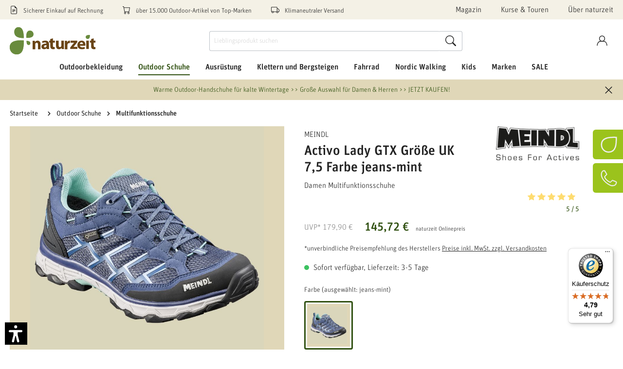

--- FILE ---
content_type: application/javascript
request_url: https://cdn.adsdefender.com/ot?v=69396126&of=c&cid=6300&bd3p=1&bdits=1768705512&bdch=UTF-8&bdbL=en-us%40posix&bdcE=true&bdhe=720&bdwi=1280&bdft=b%2Cc&bdlo=https%3A%2F%2Fwww.naturzeit.com%2Fmeindl-activo-lady-gtx-groesse-uk-7-5-farbe-jeans-mint%2F1085016&bdsr=&bdti=Meindl%20-%20Activo%20Lady%20GTX-Damen%20Multifunktionsschuhe-%20naturzeit&bdhl=2&bdtt=8tp&bdto=7uv&bdtr=2bc&opnav_webdriver=1&vcks=56155262242dd71af6900cd0d89ce2c4
body_size: 79
content:
(function(){try{window.hc_tm.push.apply(window.hc_tm,[{"e":"msg","p":{"m":"_RS"}},{"e":"rid","p":"OKlBuKE29noAA-0X"},{"e":"str","p":{"d":{"v6300":{"x":1768705813,"v":"A2lsTekAAAAA~OKlBuKE29noAA-0X"}},"t":"b,c"}},{"e":"msg","p":{"d":0,"m":"_TC"}}]);}catch(e){}})();

--- FILE ---
content_type: image/svg+xml
request_url: https://www.naturzeit.com/media/49/b6/60/1688479000/Fuer_Frauen.svg
body_size: 687
content:
<?xml version="1.0" encoding="utf-8"?>
<!-- Generator: Adobe Illustrator 27.7.0, SVG Export Plug-In . SVG Version: 6.00 Build 0)  -->
<svg version="1.1" id="Ebene_1" xmlns="http://www.w3.org/2000/svg" xmlns:xlink="http://www.w3.org/1999/xlink" x="0px" y="0px"
	 viewBox="0 0 290 290" style="enable-background:new 0 0 290 290;" xml:space="preserve">
<style type="text/css">
	.st0{fill:#9AC31C;}
	.st1{fill:none;stroke:#9AC31C;stroke-width:10;stroke-linejoin:round;}
	.st2{enable-background:new    ;}
	.st3{fill:#FFFFFF;}
</style>
<g>
	<path class="st0" d="M15,5h260c5.5,0,10,4.5,10,10v260c0,5.5-4.5,10-10,10H15c-5.5,0-10-4.5-10-10V15C5,9.5,9.5,5,15,5z"/>
	<path class="st1" d="M15,5h260c5.5,0,10,4.5,10,10v260c0,5.5-4.5,10-10,10H15c-5.5,0-10-4.5-10-10V15C5,9.5,9.5,5,15,5z"/>
</g>
<g class="st2">
	<path class="st3" d="M114.6,100.5h18.3v6.4h-10.8v7.2h8.5v6.2h-8.5v15h-7.5V100.5z"/>
	<path class="st3" d="M137.3,128.5v-18.8h7.1v17.5c0,2.5,1,3,2.5,3c1.5,0,2.5-0.6,3.7-1.5v-19h7v25.6h-5.8l-0.6-2.5
		c-1.9,1.9-3.4,3.2-6.8,3.2C140.3,135.9,137.3,133.6,137.3,128.5z M138.5,103.2c0-2.2,1.7-3.9,3.7-3.9c2.1,0,3.9,1.7,3.9,3.9
		c0,2.1-1.8,3.8-3.8,3.8C140.3,107,138.5,105.3,138.5,103.2z M148.9,103.2c0-2.2,1.7-3.9,3.7-3.9c2.1,0,3.9,1.7,3.9,3.9
		c0,2.1-1.8,3.8-3.8,3.8S148.9,105.3,148.9,103.2z"/>
	<path class="st3" d="M163.6,109.7h5.8l0.7,2.9c1.5-2.2,3.7-3.4,6.2-3.4c0.8,0,1.5,0.2,2,0.2l-1.2,7.1c-0.7-0.4-1.5-0.7-2.5-0.7
		c-1.7,0-2.6,0.4-3.7,1.2v18.2h-7.1V109.7z"/>
</g>
<g class="st2">
	<path class="st3" d="M77.3,156.5h18.3v6.4H84.8v7.2h8.5v6.2h-8.5v15h-7.5V156.5z"/>
</g>
<g class="st2">
	<path class="st3" d="M99.4,165.7h5.8l0.6,2.9c1.6-2.2,3.7-3.4,6.2-3.4c0.8,0,1.6,0.2,2,0.2l-1.3,7.1c-0.6-0.4-1.5-0.7-2.5-0.7
		c-1.7,0-2.6,0.4-3.7,1.2v18.2h-7.1V165.7z"/>
	<path class="st3" d="M116.3,183.7c0-6,3.5-8.4,11.1-8.4h1.5v-0.9c0-2.6-0.4-3.7-2.9-3.7c-2.5,0-4.7,1-6.7,2.2l-2.6-4.8
		c2.8-1.9,5.9-3.1,9.9-3.1c6.4,0,9.2,2.2,9.2,8.2v18h-5.6l-0.7-2c-1.3,1.5-3.2,2.7-5.9,2.7C118.5,191.9,116.3,188.8,116.3,183.7z
		 M128.9,185.7v-6h-0.4c-4.6,0-5.3,1.2-5.3,3.9c0,2.5,0.7,3.5,2.5,3.5C127.2,187.1,128.1,186.4,128.9,185.7z"/>
	<path class="st3" d="M141.7,184.5v-18.8h7.1v17.5c0,2.5,1,3,2.5,3c1.6,0,2.6-0.6,3.7-1.5v-19h7.1v25.6h-5.8l-0.6-2.5
		c-1.8,1.9-3.4,3.2-6.8,3.2C144.6,191.9,141.7,189.6,141.7,184.5z"/>
	<path class="st3" d="M166.8,178.4c0-9.7,4-13.3,10.7-13.3c7.7,0,10.7,4.2,10.7,13.6v2h-13.8c0.2,4.7,1.5,5.7,4.6,5.7
		c2.4,0,4-1,5.6-2.2l3.1,4.7c-1.9,1.8-4.9,3.1-8.5,3.1C170.6,191.9,166.8,188,166.8,178.4z M174.4,175.9h6.6
		c-0.1-4.1-0.6-5.8-3.3-5.8C175.5,170.2,174.6,171.3,174.4,175.9z"/>
	<path class="st3" d="M193,165.7h5.8l0.6,2.5c1.9-1.8,4-3.1,7.2-3.1c4.4,0,6.7,1.8,6.7,7v19.2h-7.1v-17.6c0-2.5-0.9-3-2.3-3
		c-1.6,0-2.5,0.5-3.7,1.5v19.1H193V165.7z"/>
</g>
</svg>


--- FILE ---
content_type: image/svg+xml
request_url: https://www.naturzeit.com/bundles/econsortheme/assets/images/footer-logo-dhl-green.svg?1763379883
body_size: 1344
content:
<?xml version="1.0" encoding="UTF-8" standalone="no"?>
<!-- Created with Inkscape (http://www.inkscape.org/) -->

<svg
   width="52.170101"
   height="35.111958"
   viewBox="0 0 13.803339 9.2900386"
   version="1.1"
   id="svg1"
   xml:space="preserve"
   inkscape:export-filename="ec-vorkasse.svg"
   inkscape:export-xdpi="96"
   inkscape:export-ydpi="96"
   inkscape:version="1.3 (0e150ed6c4, 2023-07-21)"
   sodipodi:docname="Zeichnung.svg"
   xmlns:inkscape="http://www.inkscape.org/namespaces/inkscape"
   xmlns:sodipodi="http://sodipodi.sourceforge.net/DTD/sodipodi-0.dtd"
   xmlns="http://www.w3.org/2000/svg"
   xmlns:svg="http://www.w3.org/2000/svg"><sodipodi:namedview
     id="namedview1"
     pagecolor="#ffffff"
     bordercolor="#ffffff"
     borderopacity="1"
     inkscape:showpageshadow="0"
     inkscape:pageopacity="0"
     inkscape:pagecheckerboard="1"
     inkscape:deskcolor="#505050"
     inkscape:document-units="mm"
     inkscape:export-bgcolor="#ffffffff"
     inkscape:zoom="11.313709"
     inkscape:cx="5.1707183"
     inkscape:cy="18.252194"
     inkscape:window-width="2560"
     inkscape:window-height="1369"
     inkscape:window-x="1912"
     inkscape:window-y="3"
     inkscape:window-maximized="1"
     inkscape:current-layer="layer1" /><defs
     id="defs1" /><g
     inkscape:label="Ebene 1"
     inkscape:groupmode="layer"
     id="layer1"
     transform="translate(0.00389071,0.00194536)"><rect
       style="fill:#ffffff;fill-opacity:1;stroke-width:0;stroke-dasharray:none;paint-order:markers stroke fill"
       id="rect1"
       width="13.803339"
       height="9.2900381"
       x="-0.0038907109"
       y="-0.0019453554"
       ry="1.202176"
       rx="0"
       inkscape:label="rect1" /><g
       id="g1"
       transform="matrix(0.06906747,0,0,0.06906747,-2.0104902,-0.38229364)"><g
         id="g4">&#10;	<rect
   x="38.5"
   y="39.700001"
   class="st0"
   width="179"
   height="66.5"
   id="rect2" />&#10;	<polygon
   class="st1"
   points="54.7,66.4 54.7,55.8 217.2,55.8 217.2,76.9 54.7,76.9 "
   id="polygon2" />&#10;	<path
   class="st2"
   d="m 216.7,40.6 v 64.9 H 39.3 V 40.6 H 216.7 M 218.3,39 H 37.7 v 68 h 180.6 z"
   id="path2" />&#10;	<path
   class="st3"
   d="m 63,77.4 c -2.2,0.1 -4.4,-0.6 -6.1,-2.1 -1.5,-1.5 -2.3,-3.5 -2.2,-5.7 0,-0.5 0,-1.1 0.1,-1.7 0.1,-0.6 0.2,-1.3 0.3,-1.9 0.4,-3 1.7,-5.7 3.7,-7.9 1.9,-1.8 4.4,-2.8 7,-2.7 2.7,-0.1 5.3,1.1 7.1,3.2 l -3,2.7 c -0.5,-0.6 -1.1,-1.1 -1.8,-1.4 -0.7,-0.3 -1.5,-0.4 -2.2,-0.4 -1.5,-0.1 -3,0.5 -4,1.7 -1.2,1.6 -1.9,3.4 -2.1,5.3 -0.1,0.6 -0.2,1.1 -0.2,1.6 0,0.5 -0.1,1 -0.1,1.4 -0.1,1.1 0.3,2.1 1,2.9 0.7,0.7 1.7,1.1 2.8,1 1.2,0 2.4,-0.4 3.3,-1.2 0.9,-0.9 1.5,-2.1 1.6,-3.4 V 68.6 H 64 l 0.7,-3.8 h 8.8 l -0.5,3 c -1.3,6.4 -4.5,9.6 -10,9.6 z m 21.2,0 C 82,77.5 79.7,76.8 78,75.4 76.5,74 75.6,71.9 75.7,69.8 c 0,-1.3 0.2,-2.5 0.4,-3.8 0.4,-3 1.6,-5.7 3.6,-7.9 1.9,-1.8 4.4,-2.8 7,-2.7 2.2,-0.1 4.5,0.6 6.2,2 1.5,1.4 2.4,3.5 2.3,5.6 0,1.3 -0.1,2.5 -0.4,3.8 -0.4,3 -1.6,5.7 -3.6,7.9 -1.8,1.8 -4.3,2.8 -7,2.7 z m 0.2,-4.1 c 1.5,0.1 2.9,-0.6 3.8,-1.7 1.1,-1.6 1.8,-3.4 2,-5.3 0.1,-0.6 0.2,-1.1 0.2,-1.7 0.1,-0.6 0.1,-1.1 0.1,-1.5 0.1,-1 -0.3,-2.1 -1,-2.8 -0.8,-0.7 -1.8,-1 -2.9,-1 -1.5,-0.1 -2.9,0.6 -3.8,1.7 -1.1,1.6 -1.8,3.4 -2,5.3 -0.1,0.6 -0.2,1.1 -0.2,1.7 -0.1,0.6 -0.1,1.1 -0.1,1.5 -0.1,1 0.3,2.1 1,2.8 0.8,0.8 1.8,1.1 2.9,1 z"
   id="path3" />&#10;	<path
   class="st2"
   d="m 106,77.4 c -2.2,0.1 -4.4,-0.6 -6.1,-2.1 -1.5,-1.5 -2.3,-3.5 -2.2,-5.7 0,-0.5 0,-1.1 0.1,-1.7 0.1,-0.6 0.2,-1.3 0.3,-1.9 0.4,-3 1.7,-5.7 3.7,-7.9 1.9,-1.8 4.4,-2.8 7,-2.7 2.7,-0.1 5.3,1.1 7.1,3.2 l -3,2.7 c -0.5,-0.6 -1.1,-1.1 -1.8,-1.4 -0.7,-0.3 -1.5,-0.4 -2.2,-0.4 -1.5,-0.1 -3,0.5 -4,1.7 -1.2,1.6 -1.9,3.4 -2.1,5.3 -0.1,0.6 -0.2,1.1 -0.2,1.6 -0.1,0.5 -0.1,1 -0.1,1.4 -0.1,1.1 0.3,2.1 1,2.9 0.7,0.7 1.7,1.1 2.8,1 1.2,0 2.4,-0.4 3.3,-1.2 0.9,-0.9 1.5,-2.1 1.6,-3.4 V 68.6 H 107 l 0.7,-3.8 h 8.8 l -0.5,3 c -1.3,6.4 -4.6,9.6 -10,9.6 z m 12.1,-0.5 3.7,-21.1 h 7.4 c 2,-0.1 3.9,0.4 5.6,1.5 1.3,0.9 2.1,2.5 2,4.1 0,0.3 0,0.6 0,0.9 0,0.4 -0.1,0.7 -0.1,1.1 -0.2,1.3 -0.7,2.5 -1.5,3.5 -0.8,0.9 -1.9,1.6 -3.1,1.9 l 3.2,8 H 130 l -2.7,-7.5 H 124 l -1.3,7.5 z m 10.5,-17.3 h -2.8 l -1.1,6 h 2.9 c 1.1,0.1 2.1,-0.2 3.1,-0.6 0.7,-0.5 1.2,-1.3 1.3,-2.1 0,-0.1 0.1,-0.3 0.1,-0.4 v -0.2 c 0,-1.8 -1.2,-2.7 -3.5,-2.7 z m 9.9,17.3 3.7,-21.1 h 13.9 l -0.7,4 h -9.2 l -0.8,4.4 h 8.2 l -0.7,3.9 h -8.2 l -0.8,4.7 h 9.5 l -0.7,4 h -14.2 z m 18.3,0 3.7,-21.1 h 13.9 l -0.7,4 h -9.2 l -0.8,4.4 h 8.2 l -0.7,3.9 H 163 l -0.8,4.7 h 9.5 l -0.7,4 h -14.2 z m 18.1,0 3.7,-21.1 h 6 l 4.2,14.9 h 0.5 l 2.6,-14.9 h 4.4 l -3.7,21.1 h -6 L 182.5,62 H 182 l -2.6,14.9 z"
   id="path4" />&#10;</g></g></g><style
     type="text/css"
     id="style1">&#10;	.st0{fill:#FFFFFF;}&#10;	.st1{fill:#FFCC00;}&#10;	.st2{fill:#007C39;}&#10;	.st3{fill:#4B4B4B;}&#10;</style><style
     type="text/css"
     id="style1-3">&#10;	.st0{fill:#FFFFFF;}&#10;	.st1{fill:#FFCC00;}&#10;	.st2{fill:#007C39;}&#10;	.st3{fill:#4B4B4B;}&#10;</style></svg>


--- FILE ---
content_type: text/javascript
request_url: https://widgets.trustedshops.com/js/X530AD8C972C4A3BEF613FB22796E362C.js
body_size: 1404
content:
((e,t)=>{const a={shopInfo:{tsId:"X530AD8C972C4A3BEF613FB22796E362C",name:"naturzeit.com",url:"www.naturzeit.com",language:"de",targetMarket:"DEU",ratingVariant:"WIDGET",eTrustedIds:{accountId:"acc-a18b4828-614a-4332-8468-994f64bbe025",channelId:"chl-ef12a9a0-bf31-4c9e-91ff-89e0620d84b3"},buyerProtection:{certificateType:"CLASSIC",certificateState:"PRODUCTION",mainProtectionCurrency:"EUR",classicProtectionAmount:100,maxProtectionDuration:30,plusProtectionAmount:2e4,basicProtectionAmount:100,firstCertified:"2012-08-24 00:00:00"},reviewSystem:{rating:{averageRating:4.79,averageRatingCount:1486,overallRatingCount:13525,distribution:{oneStar:25,twoStars:8,threeStars:31,fourStars:122,fiveStars:1300}},reviews:[{average:5,buyerStatement:"Bestellung einfach\nZahlung einfach\nLieferung innerhalb der angegebenen Zeit\nQualität einfach perfekt. \nAlles ok - gerne wieder 😀",rawChangeDate:"2026-01-16T22:36:07.000Z",changeDate:"16.1.2026",transactionDate:"8.1.2026"},{average:5,buyerStatement:"Kommunikation und Lieferung waren vorbildlich.",rawChangeDate:"2026-01-16T15:48:18.000Z",changeDate:"16.1.2026",transactionDate:"9.1.2026"},{average:5,buyerStatement:"Passt Perfekt!  Super Qualität !",rawChangeDate:"2026-01-16T11:34:39.000Z",changeDate:"16.1.2026",transactionDate:"6.1.2026"}]},features:["GUARANTEE_RECOG_CLASSIC_INTEGRATION","SHOP_CONSUMER_MEMBERSHIP","DISABLE_REVIEWREQUEST_SENDING","MARS_EVENTS","MARS_REVIEWS","MARS_PUBLIC_QUESTIONNAIRE","MARS_QUESTIONNAIRE"],consentManagementType:"OFF",urls:{profileUrl:"https://www.trustedshops.de/bewertung/info_X530AD8C972C4A3BEF613FB22796E362C.html",profileUrlLegalSection:"https://www.trustedshops.de/bewertung/info_X530AD8C972C4A3BEF613FB22796E362C.html#legal-info",reviewLegalUrl:"https://help.etrusted.com/hc/de/articles/23970864566162"},contractStartDate:"2012-05-11 00:00:00",shopkeeper:{name:"Naturzeit GmbH & Co. KG",street:"Seestraße 11 - 13",country:"DE",city:"Ludwigsburg",zip:"71638"},displayVariant:"full",variant:"full",twoLetterCountryCode:"DE"},"process.env":{STAGE:"prod"},externalConfig:{trustbadgeScriptUrl:"https://widgets.trustedshops.com/assets/trustbadge.js",cdnDomain:"widgets.trustedshops.com"},elementIdSuffix:"-98e3dadd90eb493088abdc5597a70810",buildTimestamp:"2026-01-17T05:15:49.993Z",buildStage:"prod"},r=a=>{const{trustbadgeScriptUrl:r}=a.externalConfig;let n=t.querySelector(`script[src="${r}"]`);n&&t.body.removeChild(n),n=t.createElement("script"),n.src=r,n.charset="utf-8",n.setAttribute("data-type","trustbadge-business-logic"),n.onerror=()=>{throw new Error(`The Trustbadge script could not be loaded from ${r}. Have you maybe selected an invalid TSID?`)},n.onload=()=>{e.trustbadge?.load(a)},t.body.appendChild(n)};"complete"===t.readyState?r(a):e.addEventListener("load",(()=>{r(a)}))})(window,document);